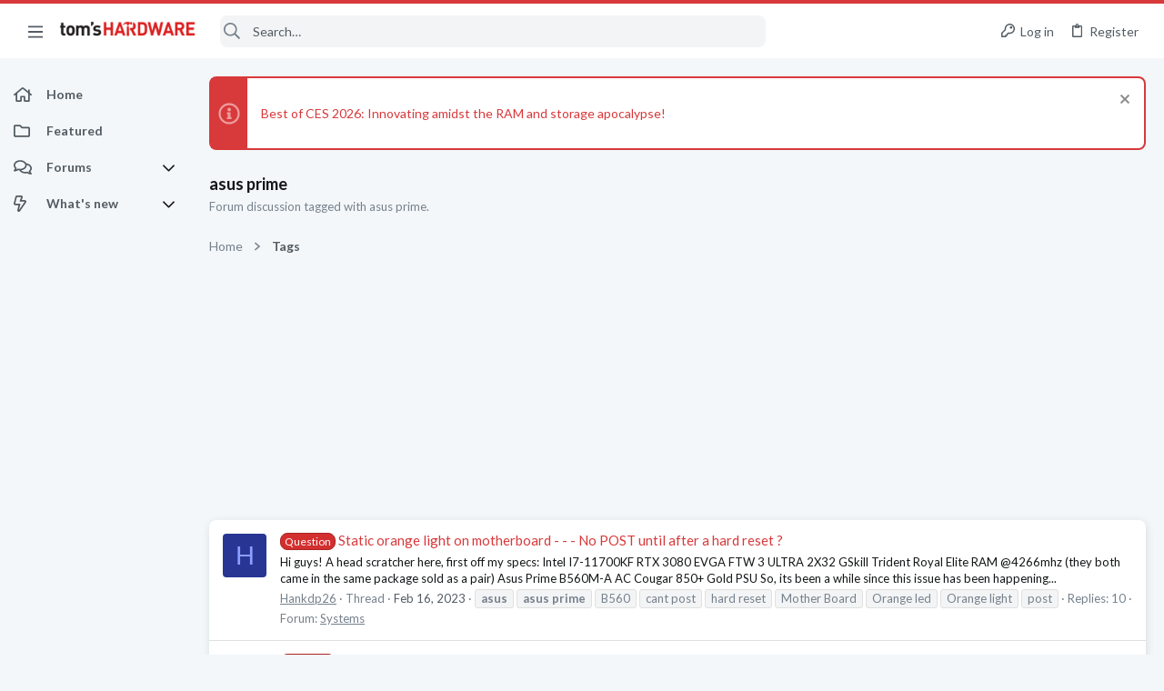

--- FILE ---
content_type: text/html; charset=utf-8
request_url: https://forums.tomshardware.com/tags/asus-prime/
body_size: 22513
content:
<!DOCTYPE html>





	







	
	



	
	
		
	



	
	


















	





















	











	

































	



























	






	




































<html id="XF" lang="en-US" dir="LTR"
	  data-xf="2.3"
	  style="font-size: 62.5%;"
	  data-app="public"
	  data-template="tag_view"
	  data-container-key=""
	  data-content-key="tag-1125848"
	  data-logged-in="false"
	  data-cookie-prefix="xf_"
	  data-csrf="1768829056,0117846b952392659919db5ff01b129a"
	  class="has-no-js template-tag_view  uix_page--fixed sidebarNav--active  uix_hasCrumbs"
	  >
	<head>

	<meta name="robots" content="noindex,follow">



		<meta charset="utf-8" />
		<title>asus prime | Tom&#039;s Hardware Forum</title>
		<link rel="manifest" href="/webmanifest.php">
		
		<meta name="apple-mobile-web-app-title" content="Tom&#039;s Hardware Forum">
		
			<link rel="apple-touch-icon" href="/data/assets/logo/maskable_icon_x192.png">
			
		
		<meta http-equiv="X-UA-Compatible" content="IE=Edge" />
		<meta name="viewport" content="width=device-width, initial-scale=1, viewport-fit=cover">
		
		
			
				<meta name="theme-color" content="#d8393b" />
				<meta name="msapplication-TileColor" content="#d8393b">
			
		
		
		
			<link rel="apple-touch-icon" href="/data/assets/logo/maskable_icon_x192.png">
		
		<meta name="apple-mobile-web-app-title" content="Tom&#039;s Hardware Forum">

		
			<link rel="canonical" href="https://forums.tomshardware.com/tags/asus-prime/" />
		

		
			
	
	
	<meta property="og:site_name" content="Tom&#039;s Hardware Forum" />


		
		
			
	
	
	<meta property="og:type" content="website" />


		
		
			
	
	
	
		<meta property="og:title" content="asus prime" />
		<meta property="twitter:title" content="asus prime" />
	


		
		
			
	
	
	
		<meta name="description" content="Forum discussion tagged with asus prime." />
		<meta property="og:description" content="Forum discussion tagged with asus prime." />
		<meta property="twitter:description" content="Forum discussion tagged with asus prime." />
	


		
		
			
	
	
	<meta property="og:url" content="https://forums.tomshardware.com/tags/asus-prime/" />


		
		

		
	
	
	
	
	
		
	
	
	
	
	<link rel="stylesheet" href="/css.php?css=public%3Anormalize.css%2Cpublic%3Afa.css%2Cpublic%3Anormalize.css%2Cpublic%3Afa.css%2Cpublic%3Acore.less%2Cpublic%3Aapp.less&amp;s=21&amp;l=1&amp;d=1756317603&amp;k=e9e5f28bebf1e23ddbea9c7b8ce27616c4437a66" />
	
	

	
	
	
		
	
		
	
		
	

	<link rel="stylesheet" href="/css.php?css=public%3Abb_code.less&amp;s=21&amp;l=1&amp;d=1756317603&amp;k=10e101ac10ed1bc10c0e12b2d819fa4622cf2ec8" />
<link rel="stylesheet" href="/css.php?css=public%3Afuture.less&amp;s=21&amp;l=1&amp;d=1756317603&amp;k=daf0303f27863d501a8f626753624447b3aeac9a" />
<link rel="stylesheet" href="/css.php?css=public%3Afuture_footer.less&amp;s=21&amp;l=1&amp;d=1756317603&amp;k=7d46aadacbd14271d24fe320f5207a8d98b33513" />
<link rel="stylesheet" href="/css.php?css=public%3Anotices.less&amp;s=21&amp;l=1&amp;d=1756317603&amp;k=1cd04604ab24ab2429f5816df0e6b1039576645d" />
<link rel="stylesheet" href="/css.php?css=public%3Atomshardware_icons.less&amp;s=21&amp;l=1&amp;d=1756317603&amp;k=e817da49ef7849a5439beeb9ff727eb44ac086b5" />
<link rel="stylesheet" href="/css.php?css=public%3Auix.less&amp;s=21&amp;l=1&amp;d=1756317603&amp;k=f4e5e93784b19edb68308745f1e93ae249aa0506" />
<link rel="stylesheet" href="/css.php?css=public%3Auix_material.less&amp;s=21&amp;l=1&amp;d=1756317603&amp;k=4a03b671e8b9289c34cd0b6d1cc9169d5df3fff0" />
<link rel="stylesheet" href="/css.php?css=public%3Auix_socialMedia.less&amp;s=21&amp;l=1&amp;d=1756317603&amp;k=f1cda9f7b95525652453446a392335cba6d68c6c" />
<link rel="stylesheet" href="/css.php?css=public%3Aextra.less&amp;s=21&amp;l=1&amp;d=1756317603&amp;k=8cbd6fe72d2d17682c0de395fab5da421e364ffe" />

	
		<link href='//fonts.googleapis.com/css?family=Lato:300,400,700' rel='stylesheet' type='text/css'>
	
	
		<script src="/js/xf/preamble.min.js?_v=07e3892b"></script>
	
	
	<script src="/js/vendor/vendor-compiled.js?_v=07e3892b" defer></script>
	<script src="/js/xf/core-compiled.js?_v=07e3892b" defer></script>
	
	<script>
		window.addEventListener('DOMContentLoaded', function() {
			XF.extendObject(true, XF.config, {
				// 
				userId: 0,
				enablePush: true,
				pushAppServerKey: 'BL9ZyqRMKhpqppCaPpWvTuYIJdQTnEHhiDKk5HkZ-ANMkhS3xjAIyzn0nTr9wzirGxI0egdlbVnto7_3DcsF-XU',
				url: {
					fullBase: 'https://forums.tomshardware.com/',
					basePath: '/',
					css: '/css.php?css=__SENTINEL__&s=21&l=1&d=1756317603',
					js: '/js/__SENTINEL__?_v=07e3892b',
					icon: '/data/local/icons/__VARIANT__.svg?v=1758304381#__NAME__',
					iconInline: '/styles/fa/__VARIANT__/__NAME__.svg?v=5.15.3',
					keepAlive: '/login/keep-alive'
				},
				cookie: {
					path: '/',
					domain: '',
					prefix: 'xf_',
					secure: true,
					consentMode: 'disabled',
					consented: ["optional","_third_party"]
				},
				cacheKey: 'f3ed7234243583f554e27d349fe769c5',
				csrf: '1768829056,0117846b952392659919db5ff01b129a',
				js: {"\/js\/themehouse\/uix\/ripple.min.js?_v=07e3892b":true,"\/js\/themehouse\/global\/20210125.min.js?_v=07e3892b":true,"\/js\/themehouse\/uix\/index.min.js?_v=07e3892b":true,"\/js\/themehouse\/uix\/vendor\/hover-intent\/hoverintent.min.js?_v=07e3892b":true},
				fullJs: false,
				css: {"public:bb_code.less":true,"public:future.less":true,"public:future_footer.less":true,"public:notices.less":true,"public:tomshardware_icons.less":true,"public:uix.less":true,"public:uix_material.less":true,"public:uix_socialMedia.less":true,"public:extra.less":true},
				time: {
					now: 1768829056,
					today: 1768798800,
					todayDow: 1,
					tomorrow: 1768885200,
					yesterday: 1768712400,
					week: 1768280400,
					month: 1767243600,
					year: 1767243600
				},
				style: {
					light: '',
					dark: '',
					defaultColorScheme: 'light'
				},
				borderSizeFeature: '2px',
				fontAwesomeWeight: 'r',
				enableRtnProtect: true,
				
				enableFormSubmitSticky: true,
				imageOptimization: '0',
				imageOptimizationQuality: 0.85,
				uploadMaxFilesize: 268435456,
				uploadMaxWidth: 1920,
				uploadMaxHeight: 1080,
				allowedVideoExtensions: ["m4v","mov","mp4","mp4v","mpeg","mpg","ogv","webm"],
				allowedAudioExtensions: ["mp3","opus","ogg","wav"],
				shortcodeToEmoji: true,
				visitorCounts: {
					conversations_unread: '0',
					alerts_unviewed: '0',
					total_unread: '0',
					title_count: true,
					icon_indicator: true
				},
				jsMt: {"xf\/action.js":"9032919f","xf\/embed.js":"3026ffe8","xf\/form.js":"3026ffe8","xf\/structure.js":"9032919f","xf\/tooltip.js":"3026ffe8"},
				jsState: {},
				publicMetadataLogoUrl: '',
				publicPushBadgeUrl: 'https://forums.tomshardware.com/styles/default/xenforo/bell.png'
			});

			XF.extendObject(XF.phrases, {
				// 
				date_x_at_time_y:     "{date} at {time}",
				day_x_at_time_y:      "{day} at {time}",
				yesterday_at_x:       "Yesterday at {time}",
				x_minutes_ago:        "{minutes} minutes ago",
				one_minute_ago:       "1 minute ago",
				a_moment_ago:         "A moment ago",
				today_at_x:           "Today at {time}",
				in_a_moment:          "In a moment",
				in_a_minute:          "In a minute",
				in_x_minutes:         "In {minutes} minutes",
				later_today_at_x:     "Later today at {time}",
				tomorrow_at_x:        "Tomorrow at {time}",
				short_date_x_minutes: "{minutes}m",
				short_date_x_hours:   "{hours}h",
				short_date_x_days:    "{days}d",

				day0: "Sunday",
				day1: "Monday",
				day2: "Tuesday",
				day3: "Wednesday",
				day4: "Thursday",
				day5: "Friday",
				day6: "Saturday",

				dayShort0: "Sun",
				dayShort1: "Mon",
				dayShort2: "Tue",
				dayShort3: "Wed",
				dayShort4: "Thu",
				dayShort5: "Fri",
				dayShort6: "Sat",

				month0: "January",
				month1: "February",
				month2: "March",
				month3: "April",
				month4: "May",
				month5: "June",
				month6: "July",
				month7: "August",
				month8: "September",
				month9: "October",
				month10: "November",
				month11: "December",

				active_user_changed_reload_page: "The active user has changed. Reload the page for the latest version.",
				server_did_not_respond_in_time_try_again: "The server did not respond in time. Please try again.",
				oops_we_ran_into_some_problems: "Oops! We ran into some problems.",
				oops_we_ran_into_some_problems_more_details_console: "Oops! We ran into some problems. Please try again later. More error details may be in the browser console.",
				file_too_large_to_upload: "The file is too large to be uploaded.",
				uploaded_file_is_too_large_for_server_to_process: "The uploaded file is too large for the server to process.",
				files_being_uploaded_are_you_sure: "Files are still being uploaded. Are you sure you want to submit this form?",
				attach: "Attach files",
				rich_text_box: "Rich text box",
				close: "Close",
				link_copied_to_clipboard: "Link copied to clipboard.",
				text_copied_to_clipboard: "Text copied to clipboard.",
				loading: "Loading…",
				you_have_exceeded_maximum_number_of_selectable_items: "You have exceeded the maximum number of selectable items.",

				processing: "Processing",
				'processing...': "Processing…",

				showing_x_of_y_items: "Showing {count} of {total} items",
				showing_all_items: "Showing all items",
				no_items_to_display: "No items to display",

				number_button_up: "Increase",
				number_button_down: "Decrease",

				push_enable_notification_title: "Push notifications enabled successfully at Tom\'s Hardware Forum",
				push_enable_notification_body: "Thank you for enabling push notifications!",

				pull_down_to_refresh: "Pull down to refresh",
				release_to_refresh: "Release to refresh",
				refreshing: "Refreshing…"
			});
		});
	</script>
	
	<script src="/js/themehouse/uix/ripple.min.js?_v=07e3892b" defer></script>
<script src="/js/themehouse/global/20210125.min.js?_v=07e3892b" defer></script>
<script src="/js/themehouse/uix/index.min.js?_v=07e3892b" defer></script>
<script src="/js/themehouse/uix/vendor/hover-intent/hoverintent.min.js?_v=07e3892b" defer></script>
<script>
XF.ready(() =>
{

$(document).ready(function() {
	$(".mobile").click(function(n) {
		var t = $(this).next();
		var target = $(t).offset().top;
		return $(this).next().slideToggle(200, function() {
			var targetNew = $(t).offset().top;
			$("html, body").animate({
				scrollTop: target || targetNew,
			}, 300)
		}),
		n.preventDefault(),
		false
	});
    $(".navmobile").click(function(n) {
        return $(this).next().slideToggle(),
        n.preventDefault(),
        !1
    });
});

})
</script>
<script>
XF.ready(() =>
{

	// detect android device. Added to fix the dark pixel bug https://github.com/Audentio/xf2theme-issues/issues/1055

	var ua = navigator.userAgent.toLowerCase();
	var isAndroid = ua.indexOf("android") > -1; //&& ua.indexOf("mobile");

	if(isAndroid) {
	document.querySelector("html").classList.add("device--isAndroid");
	}	

})
</script>
<script>
XF.ready(() =>
{

			var threadSelector = document.querySelector('.structItem--thread') !== null;
			
			if (threadSelector) {
				document.querySelector('.structItem--thread').addEventListener('click', (e) => {
					var target = e.target;
					var skip = ['a', 'i', 'input', 'label'];
					if (target && skip.indexOf(target.tagName.toLowerCase()) === -1) {
						var href = this.querySelector('.structItem-title').getAttribute('uix-href');
						if (e.metaKey || e.cmdKey) {
							e.preventDefault();
							window.open(href, '_blank');
						} else {
							window.location = href;
						}
					}
				});
			}
	
})
</script>
<script>
XF.ready(() =>
{

		
			var sidebar = document.querySelector('.p-body-sidebar');
			var backdrop = document.querySelector('.p-body-sidebar [data-ocm-class="offCanvasMenu-backdrop"]');
		
			var hasSidebar = document.querySelector('.p-body-sidebar') !== null;
			var hasBackdrop = document.querySelector('.p-body-sidebar [data-ocm-class="offCanvasMenu-backdrop"]') !== null;
			var sidebarTrigger = document.querySelector('.uix_sidebarCanvasTrigger') !== null;
			var sidebarInner = document.querySelector('.uix_sidebarCanvasTrigger') !== null;
			
			if (sidebarTrigger) {
				document.querySelector('.uix_sidebarCanvasTrigger').addEventListener("click", (e) => {
					e.preventDefault();

					sidebar.style.display = "block";;
					window.setTimeout(function() {
						sidebar.classList.add('offCanvasMenu');
						sidebar.classList.add('offCanvasMenu--blocks');
						sidebar.classList.add('is-active');
						sidebar.classList.add('is-transitioning');
						document.querySelector('body').classList.add('sideNav--open');
					}, 50);
		
					if (hasSidebar) {
						window.setTimeout(function() {
							sidebar.classList.remove('is-transitioning');
						}, 250);
					}
		
					if (sidebarInner) {
						document.querySelector('.uix_sidebarInner').classList.add('offCanvasMenu-content');
						backdrop.classList.add('offCanvasMenu-backdrop');
						document.querySelector('body').classList.add('is-modalOpen');
					}
				})
			}
			if (hasBackdrop) {
				backdrop.addEventListener("click", (e) => {
					sidebar.classList.add('is-transitioning');
					sidebar.classList.remove('is-active');

					window.setTimeout(function() {
						sidebar.classList.remove('offCanvasMenu');
						sidebar.classList.remove('offCanvasMenu--blocks');
						sidebar.classList.remove('is-transitioning');
						document.querySelector('.uix_sidebarInner').classList.remove('offCanvasMenu-content');
						backdrop.classList.remove('offCanvasMenu-backdrop');
						document.querySelector('body').classList.remove('is-modalOpen');
						sidebar.style.display="";
					}, 250);
				});
			}
		
	
})
</script>
<script>
XF.ready(() =>
{

	/****** OFF CANVAS ******/

    var panels = {
        navigation: {
            position: 1,
        },
        account: {
            position: 2,
        },
        inbox: {
            position: 3,
        },
        alerts: {
            position: 4,
        },
    };

    var tabsContainer = document.querySelector(".sidePanel__tabs");

    var activeTab = "navigation";

    var activeTabPosition = panels[activeTab].position;

    function generateDirections() {
        var tabPanels = document.querySelectorAll(".sidePanel__tabPanel");
        tabPanels.forEach(function (tabPanel) {
            var tabPosition = tabPanel.getAttribute("data-content");
            var activeTabPosition = panels[activeTab].position;

            if (tabPosition != activeTab) {
                if (panels[tabPosition].position < activeTabPosition) {
                    tabPanel.classList.add("is-left");
                }

                if (panels[tabPosition].position > activeTabPosition) {
                    tabPanel.classList.add("is-right");
                }
            }
        });
    }

    generateDirections();

	if (tabsContainer) {
		var sidePanelTabs = tabsContainer.querySelectorAll(".sidePanel__tab");
	}
	
	if (sidePanelTabs && sidePanelTabs.length > 0) {
		sidePanelTabs.forEach(function (tab) {
			tab.addEventListener("click", function () {
				sidePanelTabs.forEach(function (tab) {
					tab.classList.remove("sidePanel__tab--active");
				});
				this.classList.add("sidePanel__tab--active");

				activeTab = this.getAttribute("data-attr");

				var tabPanels = document.querySelectorAll(".sidePanel__tabPanel");
				tabPanels.forEach(function (tabPanel) {
					tabPanel.classList.remove("is-active");
				});

				var activeTabPanel = document.querySelector(
					'.sidePanel__tabPanel[data-content="' + activeTab + '"]'
				);
				activeTabPanel.classList.add("is-active");

				var tabPanels = document.querySelectorAll(".sidePanel__tabPanel");
				tabPanels.forEach(function (tabPanel) {
					tabPanel.classList.remove("is-left", "is-right");
				});

				generateDirections();
			});
		});
	}
	
})
</script>
<script>
XF.ready(() =>
{


	/******** extra info post toggle ***********/
	
    XF.thThreadsUserExtraTrigger = {
        eventNameSpace: 'XFthThreadsUserExtraTrigger',

        init: function(e) {},

        click: function(e) {
            var target = e.target;
            var parent = target.closest('.message-user');
            var triggerContainer = target.parentElement.closest('.thThreads__userExtra--toggle');
            var container = triggerContainer.previousElementSibling;
            var child = container.querySelector('.message-userExtras');
            var eleHeight = child.offsetHeight;

            if (parent.classList.contains('userExtra--expand')) {
                container.style.height = eleHeight + 'px';
                parent.classList.toggle('userExtra--expand');
                setTimeout(function() {
                    container.style.height = '0';
                    setTimeout(function() {
                        container.style.height = '';
                    }, 200);
                }, 17);
            } else {
                container.style.height = eleHeight + 'px';
                setTimeout(function() {
                    parent.classList.toggle('userExtra--expand');
                    container.style.height = '';
                }, 200);
            }
        }
    };

    document.body.addEventListener('click', function(event) {
        var target = event.target;
        if (target.matches('.thThreads__userExtra--trigger')) {
            XF.thThreadsUserExtraTrigger.click(event);
        }
    });
	
	
})
</script>
<script>
XF.ready(() =>
{


	/******** Backstretch images ***********/

		


})
</script>
<script>
XF.ready(() =>
{


	// sidenav canvas blur fix

    document.querySelectorAll('.p-body-sideNavTrigger .button').forEach(function (button) {
        button.addEventListener('click', function () {
            document.body.classList.add('sideNav--open');
        });
    });

    document.querySelectorAll("[data-ocm-class='offCanvasMenu-backdrop']").forEach(function (backdrop) {
        backdrop.addEventListener('click', function () {
            document.body.classList.remove('sideNav--open');
        });
    });

    document.addEventListener('editor:start', function (event) {
        if (typeof event !== 'undefined' && typeof event.target !== 'undefined') {
            var ele = event.target;
            if (event?.target) {
				var ele = event.target;
				if (!ele.classList==undefined) {
					if (ele.classList.contains('js-editor')) {
						var wrapper = ele.closest('.message-editorWrapper');
						if (wrapper) {
							setTimeout(function () {
								var innerEle = wrapper.querySelector('.fr-element');
								if (innerEle) {
									innerEle.addEventListener('focus', function (e) {
										document.documentElement.classList.add('uix_editor--focused');
									});
									innerEle.addEventListener('blur', function (e) {
										document.documentElement.classList.remove('uix_editor--focused');
									});
								}
							}, 0);
						}
					}
				}
			}
        }
    });

})
</script>
<script>
XF.ready(() =>
{

	// off canvas menu closer keyboard shortcut
    document.body.addEventListener('keyup', function (e) {
        switch (e.key) {
            case 'Escape':
                var offCanvasMenu = document.querySelector('.offCanvasMenu.is-active');
                if (offCanvasMenu) {
                    var backdrop = offCanvasMenu.querySelector('.offCanvasMenu-backdrop');
                    if (backdrop) {
                        backdrop.click();
                    }
                }
                return;
        }
    });
	
})
</script>
<script>
XF.ready(() =>
{

    let uixMegaHovered = false;
    const navEls = document.querySelectorAll('.uix-navEl--hasMegaMenu');
    const pNav = document.querySelector('.p-nav');
    let menu;

    function handleMouseOver() {
        if (uixMegaHovered) {
            menu = this.getAttribute('data-nav-id');
            pNav.classList.add('uix_showMegaMenu');

            document.querySelectorAll('.uix_megaMenu__content').forEach(function (content) {
                content.classList.remove('uix_megaMenu__content--active');
            });

            document
                .querySelector('.uix_megaMenu__content--' + menu)
                .classList.add('uix_megaMenu__content--active');
        }
    }

    function handleMouseEnter() {
        uixMegaHovered = true;
    }

    function handleMouseLeave() {
        pNav.classList.remove('uix_showMegaMenu');
        uixMegaHovered = false;
    }

    navEls.forEach(function (navEl) {
        navEl.addEventListener('mouseover', handleMouseOver);
    });

    pNav.addEventListener('mouseenter', handleMouseEnter);
    pNav.addEventListener('mouseleave', handleMouseLeave);
	
})
</script>
<script>
XF.ready(() =>
{

			setTimeout(function() {
				var doc = document.querySelector('html');
				editor = XF.getEditorInContainer(doc);
				if (!!editor && !!editor.ed) {
					editor.ed.events.on('focus', function() {
						if (document.querySelector('.uix_fabBar')) {
							var fabBar = document.querySelector('.uix_fabBar');
							fabBar.style.display = 'none';
						}
						
					});
					editor.ed.events.on('blur', function() {
						if (document.querySelector('.uix_fabBar')) {
							var fabBar = document.querySelector('.uix_fabBar');
							fabBar.style.display = '';
						}
					});
				}
			}, 100);
	
})
</script>
<script>
XF.ready(() =>
{

document.addEventListener('ajax:complete', function(e) {
		
	if (typeof e.detail == 'undefined') {
		return;
		}
    var xhr = e.detail[0];
    var status = e.detail[1];

    var data = xhr.responseJSON;
    if (!data) {
        return;
    }
    if (data.visitor) {
        var totalUnreadBadge = document.querySelector('.js-uix_badge--totalUnread');
        if (totalUnreadBadge) {
            totalUnreadBadge.dataset.badge = data.visitor.total_unread;
        }
    }
});
	
})
</script>

	
	

	



<script src="/js/themehouse/uix/defer.min.js?_v=07e3892b" defer></script>

	
<script src="/js/themehouse/uix/deferSidebarNav.min.js?_v=07e3892b" defer></script>


	
<script src="/js/themehouse/uix/deferFab.min.js?_v=07e3892b" defer></script>


	
<script src="/js/themehouse/uix/deferNodesCollapse.min.js?_v=07e3892b" defer></script>


	
<script src="/js/themehouse/uix/deferWidthToggle.min.js?_v=07e3892b" defer></script>





	



	



	
	
	
	

	

	

	



	

	

	
	
	
	


		
			<link rel="icon" type="image/png" href="https://forums.tomshardware.com/data/assets/logo/favicon.png" sizes="32x32" />
		
		
		
<script defer src="https://cloudmetrics.xenforo.com/js/essential.js" data-website-id="2020829209231880"></script>

		

		

	
    
      <script type="text/javascript" async=true>
  function log(logString) { if ((new URL(document.location)).searchParams.get("log") === 'true') console.log(logString); }

  window.hybridConf = {
    "bordeaux": {
      "template": "tag_view",
      "pageTitle": "asus prime",
      "categories": [],
    },
    "champagne": {
      "videoplayer": "https://cdn.jwplayer.com/libraries/fJbURlj0.js",
      "videoplaylist": "https://cdn.jwplayer.com/v2/playlists/67Yco6KI",
      "threadForumNodeTitle": "",
    },
  };
  

  log('[HYBRID] Loading remote quantcast/gdprccpa/bordeaux scripts...');
  const hybridForumConfiguration = document.createElement('script');
  hybridForumConfiguration.setAttribute('src', 'https://ad-assets.futurecdn.net/xenforo-forums/hybrid-forum-configuration.main.js');
  hybridForumConfiguration.setAttribute('crossorigin', 'anonymous');
  hybridForumConfiguration.defer = true;
  const headElement = document.querySelectorAll('head')[0];
  headElement.append(hybridForumConfiguration);
</script>
    



      
<!-- Google Tag Manager -->
<script>(function(w,d,s,l,i){w[l]=w[l]||[];w[l].push({'gtm.start':
new Date().getTime(),event:'gtm.js'});var f=d.getElementsByTagName(s)[0],
j=d.createElement(s),dl=l!='dataLayer'?'&l='+l:'';j.async=true;j.src=
'https://www.googletagmanager.com/gtm.js?id='+i+dl;f.parentNode.insertBefore(j,f);
})(window,document,'script','dataLayer','GTM-K8ZDFNW');</script>
<!-- End Google Tag Manager -->




</head>

	<body class="forum"  data-template="tag_view">
		<style>
	.p-pageWrapper .p-navSticky {
		top: 0 !important;
	}

	

	
	

	
	
	
		
			
			
				
			
		
	

	

	
		
	

		
		
		.uix_mainTabBar {top: 60px !important;}
		.uix_stickyBodyElement:not(.offCanvasMenu) {
			top: 80px !important;
			min-height: calc(100vh - 80px) !important;
		}
		.uix_sidebarInner .uix_sidebar--scroller {margin-top: 80px;}
		.uix_sidebarInner {margin-top: -80px;}
		.p-body-sideNavInner .uix_sidebar--scroller {margin-top: 80px;}
		.p-body-sideNavInner {margin-top: -80px;}
		.uix_stickyCategoryStrips {top: 80px !important;}
		#XF .u-anchorTarget {
			height: 80px;
			margin-top: -80px;
		}
	
		

		
			@media (max-width: $uix_sidebarBreakpoint) {
		
				.p-sectionLinks {display: none;}

				

				.uix_mainTabBar {top: 60px !important;}
				.uix_stickyBodyElement:not(.offCanvasMenu) {
					top: 80px !important;
					min-height: calc(100vh - 80px) !important;
				}
				.uix_sidebarInner .uix_sidebar--scroller {margin-top: 80px;}
				.uix_sidebarInner {margin-top: -80px;}
				.p-body-sideNavInner .uix_sidebar--scroller {margin-top: 80px;}
				.p-body-sideNavInner {margin-top: -80px;}
				.uix_stickyCategoryStrips {top: 80px !important;}
				#XF .u-anchorTarget {
					height: 80px;
					margin-top: -80px;
				}

				
		
			}
		
	

	.uix_sidebarNav .uix_sidebar--scroller {max-height: calc(100vh - 80px);}
	
	
</style>


		
      <![CDATA[
<!-- Google Tag Manager (noscript) -->
<noscript><iframe src="https://www.googletagmanager.com/ns.html?id=GTM-K8ZDFNW"
height="0" width="0" style="display:none;visibility:hidden"></iframe></noscript>
<!-- End Google Tag Manager (noscript) -->



<div id="jumpToTop"></div>

		

		<div class="uix_pageWrapper--fixed">
			<div class="p-pageWrapper" id="top">

				
					
	
	



					

					

					
						
						
							<header class="p-header" id="header">
								<div class="p-header-inner">
									
						
							<div class="p-header-content">
								
									
										
	
	<div class="p-header-logo p-header-logo--image">
		<a class="uix_logo" href="https://www.tomshardware.com">
			
				

	

	
		
		

		
	

	

	<picture data-variations="{&quot;default&quot;:{&quot;1&quot;:&quot;\/data\/files\/theme_assets\/tomshardware\/toms-hardware-logo.png&quot;,&quot;2&quot;:null}}">
		
		
		

		

		<img src="/data/files/theme_assets/tomshardware/toms-hardware-logo.png"  width="150" height="36" alt="Tom&#039;s Hardware Forum"  />
	</picture>


				
		</a>
		
	</div>


									

									
								
							</div>
						
					
								</div>
							</header>
						
					
					

					
					
					

					
						<div class="p-navSticky p-navSticky--all " data-top-offset-breakpoints="
						[
							{
								&quot;breakpoint&quot;: &quot;0&quot;,
								&quot;offset&quot;: &quot;0&quot;
							}
							
							
						]
					" data-xf-init="sticky-header">
							
						<nav class="p-nav">
							<div class="p-nav-inner">
								
									
									
										
									
									<button type="button" class="button button--plain p-nav-menuTrigger  badgeContainer" data-badge="0" data-xf-click="off-canvas" data-menu=".js-headerOffCanvasMenu" role="button" tabindex="0" aria-label="Menu"><span class="button-text">
										<i aria-hidden="true"></i>
									</span></button>
									
										<button type="button" class="button button--plain p-nav-menuTrigger uix_sidebarNav--trigger" id="uix_sidebarNav--trigger" rel="nofollow" role="button" tabindex="0" aria-label="Menu"><span class="button-text">
											<i aria-hidden="true"></i>
										</span></button>
									
								

								
	
	<div class="p-header-logo p-header-logo--image">
		<a class="uix_logo" href="https://www.tomshardware.com">
			
				

	

	
		
		

		
	

	

	<picture data-variations="{&quot;default&quot;:{&quot;1&quot;:&quot;\/data\/files\/theme_assets\/tomshardware\/toms-hardware-logo.png&quot;,&quot;2&quot;:null}}">
		
		
		

		

		<img src="/data/files/theme_assets/tomshardware/toms-hardware-logo.png"  width="150" height="36" alt="Tom&#039;s Hardware Forum"  />
	</picture>


				
		</a>
		
	</div>



								
									

									
								

								
	
		
		
			<div class="uix_searchBar">
				<div class="uix_searchBarInner">
					<form action="/search/search" method="post" class="uix_searchForm" data-xf-init="quick-search">
						<a class="uix_search--close">
							<i class="fa--xf far fa-window-close "><svg xmlns="http://www.w3.org/2000/svg" role="img" aria-hidden="true" ><use href="/data/local/icons/regular.svg?v=1758304381#window-close"></use></svg></i>
						</a>
						<input type="text" class="input js-uix_syncValue uix_searchInput uix_searchDropdown__trigger" autocomplete="off" data-uixsync="search" name="keywords" placeholder="Search…" aria-label="Search" data-menu-autofocus="true" />
						<a href="/search/"
						   class="uix_search--settings u-ripple"
						   data-xf-key="/"
						   aria-label="Search"
						   aria-expanded="false"
						   aria-haspopup="true"
						   title="Search">
							<i class="fa--xf far fa-cog "><svg xmlns="http://www.w3.org/2000/svg" role="img" aria-hidden="true" ><use href="/data/local/icons/regular.svg?v=1758304381#cog"></use></svg></i>
						</a>
						<span class=" uix_searchIcon">
							<i class="fa--xf far fa-search "><svg xmlns="http://www.w3.org/2000/svg" role="img" aria-hidden="true" ><use href="/data/local/icons/regular.svg?v=1758304381#search"></use></svg></i>
						</span>
						<input type="hidden" name="_xfToken" value="1768829056,0117846b952392659919db5ff01b129a" />
					</form>
				</div>

				
					<a class="uix_searchIconTrigger p-navgroup-link p-navgroup-link--iconic p-navgroup-link--search u-ripple"
					   aria-label="Search"
					   aria-expanded="false"
					   aria-haspopup="true"
					   title="Search">
						<i aria-hidden="true"></i>
					</a>
				

				
					<a href="/search/"
					   class="p-navgroup-link p-navgroup-link--iconic p-navgroup-link--search u-ripple js-uix_minimalSearch__target"
					   data-xf-click="menu"
					   aria-label="Search"
					   aria-expanded="false"
					   aria-haspopup="true"
					   title="Search">
						<i aria-hidden="true"></i>
					</a>
				

				<div class="menu menu--structural menu--wide" data-menu="menu" aria-hidden="true">
					<form action="/search/search" method="post"
						  class="menu-content"
						  data-xf-init="quick-search">
						<h3 class="menu-header">Search</h3>
						
						<div class="menu-row">
							
								<input type="text" class="input js-uix_syncValue" name="keywords" data-acurl="/search/auto-complete" data-uixsync="search" placeholder="Search…" aria-label="Search" data-menu-autofocus="true" />
							
						</div>

						
						<div class="menu-row">
							<label class="iconic"><input type="checkbox"  name="c[title_only]" value="1" /><i aria-hidden="true"></i><span class="iconic-label">Search titles only

										
											<span tabindex="0" role="button"
												  data-xf-init="tooltip" data-trigger="hover focus click" title="Tags will also be searched in content where tags are supported">

												<i class="fa--xf far fa-question-circle  u-muted u-smaller"><svg xmlns="http://www.w3.org/2000/svg" role="img" ><title>Note</title><use href="/data/local/icons/regular.svg?v=1758304381#question-circle"></use></svg></i>
											</span></span></label>

						</div>
						
						<div class="menu-row">
							<div class="inputGroup">
								<span class="inputGroup-text" id="ctrl_search_menu_by_member">By:</span>
								<input type="text" class="input" name="c[users]" data-xf-init="auto-complete" placeholder="Member" aria-labelledby="ctrl_search_menu_by_member" />
							</div>
						</div>
						<div class="menu-footer">
							<span class="menu-footer-controls">
								<button type="submit" class="button button--icon button--icon--search button--primary"><i class="fa--xf far fa-search "><svg xmlns="http://www.w3.org/2000/svg" role="img" aria-hidden="true" ><use href="/data/local/icons/regular.svg?v=1758304381#search"></use></svg></i><span class="button-text">Search</span></button>
								<button type="submit" class="button " name="from_search_menu"><span class="button-text">Advanced search…</span></button>
							</span>
						</div>

						<input type="hidden" name="_xfToken" value="1768829056,0117846b952392659919db5ff01b129a" />
					</form>
				</div>


				<div class="menu menu--structural menu--wide uix_searchDropdown__menu" aria-hidden="true">
					<form action="/search/search" method="post"
						  class="menu-content"
						  data-xf-init="quick-search">
						
						
							<input name="keywords"
								   class="js-uix_syncValue"
								   data-uixsync="search"
								   placeholder="Search…"
								   aria-label="Search"
								   type="hidden" />
						

						
						<div class="menu-row">
							<label class="iconic"><input type="checkbox"  name="c[title_only]" value="1" /><i aria-hidden="true"></i><span class="iconic-label">Search titles only

										
											<span tabindex="0" role="button"
												  data-xf-init="tooltip" data-trigger="hover focus click" title="Tags will also be searched in content where tags are supported">

												<i class="fa--xf far fa-question-circle  u-muted u-smaller"><svg xmlns="http://www.w3.org/2000/svg" role="img" aria-hidden="true" ><use href="/data/local/icons/regular.svg?v=1758304381#question-circle"></use></svg></i>
											</span></span></label>

						</div>
						
						<div class="menu-row">
							<div class="inputGroup">
								<span class="inputGroup-text">By:</span>
								<input class="input" name="c[users]" data-xf-init="auto-complete" placeholder="Member" />
							</div>
						</div>
						<div class="menu-footer">
							<span class="menu-footer-controls">
								<button type="submit" class="button button--icon button--icon--search button--primary"><i class="fa--xf far fa-search "><svg xmlns="http://www.w3.org/2000/svg" role="img" aria-hidden="true" ><use href="/data/local/icons/regular.svg?v=1758304381#search"></use></svg></i><span class="button-text">Search</span></button>
								<a href="/search/" class="button " rel="nofollow"><span class="button-text">Advanced…</span></a>
							</span>
						</div>

						<input type="hidden" name="_xfToken" value="1768829056,0117846b952392659919db5ff01b129a" />
					</form>
				</div>
			</div>
		
	
	


								
									<div class="p-nav-opposite">
										
											
		
			
				
					<div class="p-navgroup p-account p-navgroup--guest">
						
							
								
	
		
		
	
		
			<a href="/login/" class="p-navgroup-link p-navgroup-link--textual p-navgroup-link--logIn" data-xf-click="menu" tabindex="0" aria-expanded="false" aria-haspopup="true">
				<i></i>
				<span class="p-navgroup-linkText">Log in</span>
			</a>
			<div class="menu menu--structural menu--medium" data-menu="menu" aria-hidden="true" data-href="/login/"></div>
		
	
	
		
			<a href="/register/" class="p-navgroup-link u-ripple p-navgroup-link--textual p-navgroup-link--register" data-xf-click="overlay" data-follow-redirects="on">
				<i></i>
				<span class="p-navgroup-linkText">Register</span>
			</a>
		
	

	

							
						
					</div>
				
				
					<div class="p-navgroup p-discovery">
						
							
	
		
	<a href="/whats-new/"
	   class="p-navgroup-link p-navgroup-link--iconic p-navgroup-link--whatsnew"
	   title="What&#039;s new">
		<i aria-hidden="true"></i>
		<span class="p-navgroup-linkText">What's new</span>
	</a>

	

							
	
		
		
			<div class="uix_searchBar">
				<div class="uix_searchBarInner">
					<form action="/search/search" method="post" class="uix_searchForm" data-xf-init="quick-search">
						<a class="uix_search--close">
							<i class="fa--xf far fa-window-close "><svg xmlns="http://www.w3.org/2000/svg" role="img" aria-hidden="true" ><use href="/data/local/icons/regular.svg?v=1758304381#window-close"></use></svg></i>
						</a>
						<input type="text" class="input js-uix_syncValue uix_searchInput uix_searchDropdown__trigger" autocomplete="off" data-uixsync="search" name="keywords" placeholder="Search…" aria-label="Search" data-menu-autofocus="true" />
						<a href="/search/"
						   class="uix_search--settings u-ripple"
						   data-xf-key="/"
						   aria-label="Search"
						   aria-expanded="false"
						   aria-haspopup="true"
						   title="Search">
							<i class="fa--xf far fa-cog "><svg xmlns="http://www.w3.org/2000/svg" role="img" aria-hidden="true" ><use href="/data/local/icons/regular.svg?v=1758304381#cog"></use></svg></i>
						</a>
						<span class=" uix_searchIcon">
							<i class="fa--xf far fa-search "><svg xmlns="http://www.w3.org/2000/svg" role="img" aria-hidden="true" ><use href="/data/local/icons/regular.svg?v=1758304381#search"></use></svg></i>
						</span>
						<input type="hidden" name="_xfToken" value="1768829056,0117846b952392659919db5ff01b129a" />
					</form>
				</div>

				
					<a class="uix_searchIconTrigger p-navgroup-link p-navgroup-link--iconic p-navgroup-link--search u-ripple"
					   aria-label="Search"
					   aria-expanded="false"
					   aria-haspopup="true"
					   title="Search">
						<i aria-hidden="true"></i>
					</a>
				

				
					<a href="/search/"
					   class="p-navgroup-link p-navgroup-link--iconic p-navgroup-link--search u-ripple js-uix_minimalSearch__target"
					   data-xf-click="menu"
					   aria-label="Search"
					   aria-expanded="false"
					   aria-haspopup="true"
					   title="Search">
						<i aria-hidden="true"></i>
					</a>
				

				<div class="menu menu--structural menu--wide" data-menu="menu" aria-hidden="true">
					<form action="/search/search" method="post"
						  class="menu-content"
						  data-xf-init="quick-search">
						<h3 class="menu-header">Search</h3>
						
						<div class="menu-row">
							
								<input type="text" class="input js-uix_syncValue" name="keywords" data-acurl="/search/auto-complete" data-uixsync="search" placeholder="Search…" aria-label="Search" data-menu-autofocus="true" />
							
						</div>

						
						<div class="menu-row">
							<label class="iconic"><input type="checkbox"  name="c[title_only]" value="1" /><i aria-hidden="true"></i><span class="iconic-label">Search titles only

										
											<span tabindex="0" role="button"
												  data-xf-init="tooltip" data-trigger="hover focus click" title="Tags will also be searched in content where tags are supported">

												<i class="fa--xf far fa-question-circle  u-muted u-smaller"><svg xmlns="http://www.w3.org/2000/svg" role="img" ><title>Note</title><use href="/data/local/icons/regular.svg?v=1758304381#question-circle"></use></svg></i>
											</span></span></label>

						</div>
						
						<div class="menu-row">
							<div class="inputGroup">
								<span class="inputGroup-text" id="ctrl_search_menu_by_member">By:</span>
								<input type="text" class="input" name="c[users]" data-xf-init="auto-complete" placeholder="Member" aria-labelledby="ctrl_search_menu_by_member" />
							</div>
						</div>
						<div class="menu-footer">
							<span class="menu-footer-controls">
								<button type="submit" class="button button--icon button--icon--search button--primary"><i class="fa--xf far fa-search "><svg xmlns="http://www.w3.org/2000/svg" role="img" aria-hidden="true" ><use href="/data/local/icons/regular.svg?v=1758304381#search"></use></svg></i><span class="button-text">Search</span></button>
								<button type="submit" class="button " name="from_search_menu"><span class="button-text">Advanced search…</span></button>
							</span>
						</div>

						<input type="hidden" name="_xfToken" value="1768829056,0117846b952392659919db5ff01b129a" />
					</form>
				</div>


				<div class="menu menu--structural menu--wide uix_searchDropdown__menu" aria-hidden="true">
					<form action="/search/search" method="post"
						  class="menu-content"
						  data-xf-init="quick-search">
						
						
							<input name="keywords"
								   class="js-uix_syncValue"
								   data-uixsync="search"
								   placeholder="Search…"
								   aria-label="Search"
								   type="hidden" />
						

						
						<div class="menu-row">
							<label class="iconic"><input type="checkbox"  name="c[title_only]" value="1" /><i aria-hidden="true"></i><span class="iconic-label">Search titles only

										
											<span tabindex="0" role="button"
												  data-xf-init="tooltip" data-trigger="hover focus click" title="Tags will also be searched in content where tags are supported">

												<i class="fa--xf far fa-question-circle  u-muted u-smaller"><svg xmlns="http://www.w3.org/2000/svg" role="img" aria-hidden="true" ><use href="/data/local/icons/regular.svg?v=1758304381#question-circle"></use></svg></i>
											</span></span></label>

						</div>
						
						<div class="menu-row">
							<div class="inputGroup">
								<span class="inputGroup-text">By:</span>
								<input class="input" name="c[users]" data-xf-init="auto-complete" placeholder="Member" />
							</div>
						</div>
						<div class="menu-footer">
							<span class="menu-footer-controls">
								<button type="submit" class="button button--icon button--icon--search button--primary"><i class="fa--xf far fa-search "><svg xmlns="http://www.w3.org/2000/svg" role="img" aria-hidden="true" ><use href="/data/local/icons/regular.svg?v=1758304381#search"></use></svg></i><span class="button-text">Search</span></button>
								<a href="/search/" class="button " rel="nofollow"><span class="button-text">Advanced…</span></a>
							</span>
						</div>

						<input type="hidden" name="_xfToken" value="1768829056,0117846b952392659919db5ff01b129a" />
					</form>
				</div>
			</div>
		
	
	

						
					</div>
				
				
	

			
		
	
											
	
		
	

	

										
									</div>
								
							</div>
							
						</nav>
					
							
		
			<div class="p-sectionLinks p-sectionLinks--empty"></div>
		
	
						</div>
						

					

					
	

					
	

					
	
		
	

	

					
	

					
				

				
				<div class="offCanvasMenu offCanvasMenu--nav js-headerOffCanvasMenu" data-menu="menu" aria-hidden="true" data-ocm-builder="navigation">
					<div class="offCanvasMenu-backdrop" data-menu-close="true"></div>
					<div class="offCanvasMenu-content">
						
						<div class="sidePanel sidePanel--nav sidePanel--visitor">
	<div class="sidePanel__tabPanels">
		
		<div data-content="navigation" class="is-active sidePanel__tabPanel js-navigationTabPanel">
			
							<div class="offCanvasMenu-header">
								Menu
								<a class="offCanvasMenu-closer" data-menu-close="true" role="button" tabindex="0" aria-label="Close"></a>
							</div>
							
							<div class="js-offCanvasNavTarget"></div>
							
							
						
		</div>
		
		
		
	</div>
</div>

						
						<div class="offCanvasMenu-installBanner js-installPromptContainer" style="display: none;" data-xf-init="install-prompt">
							<div class="offCanvasMenu-installBanner-header">Install the app</div>
							<button type="button" class="button js-installPromptButton"><span class="button-text">Install</span></button>
							<template class="js-installTemplateIOS">
								<div class="js-installTemplateContent">
									<div class="overlay-title">How to install the app on iOS</div>
									<div class="block-body">
										<div class="block-row">
											<p>
												Follow along with the video below to see how to install our site as a web app on your home screen.
											</p>
											<p style="text-align: center">
												<video src="/styles/default/xenforo/add_to_home.mp4"
													width="280" height="480" autoplay loop muted playsinline></video>
											</p>
											<p>
												<small><strong>Note:</strong> This feature may not be available in some browsers.</small>
											</p>
										</div>
									</div>
								</div>
							</template>
						</div>
					</div>
				</div>

				
	


				<div class="p-body" id="ctBoc">


					
						
	
	<div class="uix_sidebarNav">
		<div class="uix_sidebarNav__inner uix_stickyBodyElement">
			<div class="uix_sidebar--scroller">
				
					<ul class="uix_sidebarNavList js-offCanvasNavSource">
						
							
								<li class="uix_sidebarNavList__listItem">
									
	<div class="p-navEl  " >
		
			<div class="p-navEl__inner u-ripple">
				
			
				
	
	<a href="https://forums.tomshardware.com/"
			class="p-navEl-link  "
			
			data-xf-key="1"
			data-nav-id="home"><span>Home</span></a>

				
				
			
			
			
				</div>
		
		
			
				<div  class="uix_sidebarNav__subNav ">
			<div class="uix_sidebarNav__subNavInner">
				
			</div>
			</div>
		
	
</div>

								</li>
							
								<li class="uix_sidebarNavList__listItem">
									
	<div class="p-navEl  " >
		
			<div class="p-navEl__inner u-ripple">
				
			
				
	
	<a href="/featured/"
			class="p-navEl-link  "
			
			data-xf-key="2"
			data-nav-id="thfeature"><span>Featured</span></a>

				
				
			
			
			
				</div>
		
		
			
				<div  class="uix_sidebarNav__subNav ">
			<div class="uix_sidebarNav__subNavInner">
				
			</div>
			</div>
		
	
</div>

								</li>
							
								<li class="uix_sidebarNavList__listItem">
									
	<div class="p-navEl  " data-has-children="true">
		
			<div class="p-navEl__inner u-ripple">
				
			
				
	
	<a href="/"
			class="p-navEl-link p-navEl-link--splitMenu "
			
			
			data-nav-id="forums"><span>Forums</span></a>

				
					<a data-xf-key="3"
					   data-xf-click="menu"
					   data-menu-pos-ref="< .p-navEl"
					   class="p-navEl-splitTrigger"
					   role="button"
					   tabindex="0"
					   aria-label="Toggle expanded"
					   aria-expanded="false"
					   aria-haspopup="true">
					</a>
				
				
			
				
			
			
				<a class="uix_sidebarNav--trigger " rel="nofollow"><i class="fa--xf far fa-chevron-down "><svg xmlns="http://www.w3.org/2000/svg" role="img" aria-hidden="true" ><use href="/data/local/icons/regular.svg?v=1758304381#chevron-down"></use></svg></i></a>
			
			
				</div>
		
		
			
				<div data-menu="false" class="uix_sidebarNav__subNav ">
			<div class="uix_sidebarNav__subNavInner">
				
					
	
	
	<a href="/whats-new/posts/"
			class="menu-linkRow u-ripple u-indentDepth0 js-offCanvasCopy "
			
			
			data-nav-id="newPosts"><span>New posts</span></a>

	

				
					
	
	
	<a href="/search/?type=post"
			class="menu-linkRow u-ripple u-indentDepth0 js-offCanvasCopy "
			
			
			data-nav-id="searchForums"><span>Search forums</span></a>

	

				
			</div>
			</div>
		
	
</div>

								</li>
							
								<li class="uix_sidebarNavList__listItem">
									
	<div class="p-navEl  " data-has-children="true">
		
			<div class="p-navEl__inner u-ripple">
				
			
				
	
	<a href="/whats-new/"
			class="p-navEl-link p-navEl-link--splitMenu "
			
			
			data-nav-id="whatsNew"><span>What's new</span></a>

				
					<a data-xf-key="4"
					   data-xf-click="menu"
					   data-menu-pos-ref="< .p-navEl"
					   class="p-navEl-splitTrigger"
					   role="button"
					   tabindex="0"
					   aria-label="Toggle expanded"
					   aria-expanded="false"
					   aria-haspopup="true">
					</a>
				
				
			
				
			
			
				<a class="uix_sidebarNav--trigger " rel="nofollow"><i class="fa--xf far fa-chevron-down "><svg xmlns="http://www.w3.org/2000/svg" role="img" aria-hidden="true" ><use href="/data/local/icons/regular.svg?v=1758304381#chevron-down"></use></svg></i></a>
			
			
				</div>
		
		
			
				<div data-menu="false" class="uix_sidebarNav__subNav ">
			<div class="uix_sidebarNav__subNavInner">
				
					
	
	
	<a href="/featured/"
			class="menu-linkRow u-ripple u-indentDepth0 js-offCanvasCopy "
			
			
			data-nav-id="featured"><span>Featured content</span></a>

	

				
					
	
	
	<a href="/whats-new/posts/"
			class="menu-linkRow u-ripple u-indentDepth0 js-offCanvasCopy "
			 rel="nofollow"
			
			data-nav-id="whatsNewPosts"><span>New posts</span></a>

	

				
					
	
	
	<a href="/whats-new/latest-activity"
			class="menu-linkRow u-ripple u-indentDepth0 js-offCanvasCopy "
			 rel="nofollow"
			
			data-nav-id="latestActivity"><span>Latest activity</span></a>

	

				
			</div>
			</div>
		
	
</div>

								</li>
							
						
					</ul>
				
				
				
			</div>
		</div>
	</div>


					

					<div class="p-body-inner ">
						
						<!--XF:EXTRA_OUTPUT-->

						
	
		
	
		
			
	
		
		

		<ul class="notices notices--block  js-notices"
			data-xf-init="notices"
			data-type="block"
			data-scroll-interval="6">

			
				
	<li class="notice js-notice notice--primary"
		data-notice-id="248"
		data-delay-duration="0"
		data-display-duration="0"
		data-auto-dismiss=""
		data-visibility="">
		
		<div class="uix_noticeInner">
			
			<div class="uix_noticeIcon">
				
					<i class="fa--xf far fa-info-circle "><svg xmlns="http://www.w3.org/2000/svg" role="img" aria-hidden="true" ><use href="/data/local/icons/regular.svg?v=1758304381#info-circle"></use></svg></i>
				
			</div>

			
			<div class="notice-content">
				
					<a href="/account/dismiss-notice?notice_id=248" class="notice-dismiss js-noticeDismiss" data-xf-init="tooltip" title="Dismiss notice"></a>
				
				<p><a href="https://futurecommunity.link/oc54o">Best of CES 2026: Innovating amidst the RAM and storage apocalypse!</a></p>
			</div>
		</div>
	</li>

			
		</ul>
	

		

		
	

	


						
	
		
	
		
			
			<div class="p-body-header">
			
				<div class="pageContent">
					
						
							<div class="uix_headerInner">
								
				<div class="test">
									
										<div class="p-title ">
											
												
													<h1 class="p-title-value">asus prime</h1>
												
											
										</div>
									

									
										<div class="p-description">Forum discussion tagged with asus prime.</div>
									
								</div>
			
							</div>
						
						
					
				</div>
			</div>
		
	

	


						
	


						
	
		
	
	
	
		<div class="breadcrumb ">
			<div class="pageContent">
				
					
						
							<ul class="p-breadcrumbs "
								itemscope itemtype="https://schema.org/BreadcrumbList">
								
									
		

		
		
		
			
			
	<li itemprop="itemListElement" itemscope itemtype="https://schema.org/ListItem">
		<a href="https://forums.tomshardware.com/" itemprop="item">
			
				<span itemprop="name">Home</span>
			
		</a>
		<meta itemprop="position" content="1" />
	</li>

		

			
		
			
			
	<li itemprop="itemListElement" itemscope itemtype="https://schema.org/ListItem">
		<a href="/tags/" itemprop="item">
			
				<span itemprop="name">Tags</span>
			
		</a>
		<meta itemprop="position" content="2" />
	</li>

		
	
								
							</ul>
						
					
				
			</div>
		</div>
	

	

	
	
	                          <div id="header_leaderboard"></div>
	                        



	


						
	


						
	<noscript class="js-jsWarning"><div class="blockMessage blockMessage--important blockMessage--iconic u-noJsOnly">JavaScript is disabled. For a better experience, please enable JavaScript in your browser before proceeding.</div></noscript>

						
	<div class="blockMessage blockMessage--important blockMessage--iconic js-browserWarning" style="display: none">You are using an out of date browser. It  may not display this or other websites correctly.<br />You should upgrade or use an <a href="https://www.google.com/chrome/" target="_blank" rel="noopener">alternative browser</a>.</div>



						<div uix_component="MainContainer" class="uix_contentWrapper">

							
	


							

	
	
	                          <div id="interstitial"></div>
	                        


							
	

							
	

							
	

							
	


							<div class="p-body-main  ">
								
								

								
	

								<div uix_component="MainContent" class="p-body-content">
									<!-- ABOVE MAIN CONTENT -->
									
	

									
	

									
	

									
	

									
	

									<div class="p-body-pageContent">
										
	

										
	

										
	

										
	

										
	

										


	
	
	







<div class="block" data-xf-init="" data-type="" data-href="/inline-mod/">
	

	<div class="block-container">
		<ol class="block-body">
			
				<li class="block-row block-row--separated  js-inlineModContainer" data-author="Hankdp26">
	<div class="contentRow ">
		<span class="contentRow-figure">
			<a href="/members/hankdp26.2746271/" class="avatar avatar--s avatar--default avatar--default--dynamic" data-user-id="2746271" data-xf-init="member-tooltip" style="background-color: #283593; color: #8c9eff">
			<span class="avatar-u2746271-s" role="img" aria-label="Hankdp26">H</span> 
		</a>
		</span>
		<div class="contentRow-main">
			<h3 class="contentRow-title">
				<a href="/threads/static-orange-light-on-motherboard-no-post-until-after-a-hard-reset.3797070/"><span class="label label--red" dir="auto">Question</span><span class="label-append">&nbsp;</span>Static orange light on motherboard - - - No POST until after a hard reset ?</a>
			</h3>

			<div class="contentRow-snippet">Hi guys!

A head scratcher here, first off my specs:

Intel I7-11700KF
RTX 3080 EVGA FTW 3 ULTRA
2X32 GSkill Trident Royal Elite RAM @4266mhz (they both came in the same package sold as a pair)
Asus Prime B560M-A AC
Cougar 850+ Gold PSU

So, its been a while since this issue has been happening...</div>

			<div class="contentRow-minor contentRow-minor--hideLinks">
				<ul class="listInline listInline--bullet">
					
					<li><a href="/members/hankdp26.2746271/" class="username " dir="auto" data-user-id="2746271" data-xf-init="member-tooltip">Hankdp26</a></li>
					<li>Thread</li>
					<li><time  class="u-dt" dir="auto" datetime="2023-02-16T20:23:07-0500" data-timestamp="1676596987" data-date="Feb 16, 2023" data-time="8:23 PM" data-short="Feb &#039;23" title="Feb 16, 2023 at 8:23 PM">Feb 16, 2023</time></li>
					
						<li>
							

	
		
			<span class="tagItem tagItem--tag_asus" dir="auto">
				<em class="textHighlight">asus</em>
			</span>
		
			<span class="tagItem tagItem--tag_asus-prime" dir="auto">
				<em class="textHighlight">asus</em> <em class="textHighlight">prime</em>
			</span>
		
			<span class="tagItem tagItem--tag_b560" dir="auto">
				B560
			</span>
		
			<span class="tagItem tagItem--tag_cant-post" dir="auto">
				cant post
			</span>
		
			<span class="tagItem tagItem--tag_hard-reset" dir="auto">
				hard reset
			</span>
		
			<span class="tagItem tagItem--tag_mother-board" dir="auto">
				Mother Board
			</span>
		
			<span class="tagItem tagItem--tag_orange-led" dir="auto">
				Orange led
			</span>
		
			<span class="tagItem tagItem--tag_orange-light" dir="auto">
				Orange light
			</span>
		
			<span class="tagItem tagItem--tag_post" dir="auto">
				post
			</span>
		
	

						</li>
					
					<li>Replies: 10</li>
					<li>Forum: <a href="/forums/systems.7/">Systems</a></li>
				</ul>
			</div>
		</div>
	</div>
</li>
			
				<li class="block-row block-row--separated  js-inlineModContainer" data-author="Marshmalllowman">
	<div class="contentRow ">
		<span class="contentRow-figure">
			<a href="/members/marshmalllowman.1179849/" class="avatar avatar--s avatar--default avatar--default--dynamic" data-user-id="1179849" data-xf-init="member-tooltip" style="background-color: #9c27b0; color: #ea80fc">
			<span class="avatar-u1179849-s" role="img" aria-label="Marshmalllowman">M</span> 
		</a>
		</span>
		<div class="contentRow-main">
			<h3 class="contentRow-title">
				<a href="/threads/intermittent-power-cycling.3778468/"><span class="label label--red" dir="auto">Question</span><span class="label-append">&nbsp;</span>Intermittent Power Cycling</a>
			</h3>

			<div class="contentRow-snippet">Good afternoon y&#039;all, 

Specs: 
i7-11700k
ASUS PRIME Z590-A
Corsair Vengeance LPX 3000 16GB
MSI Ventus 2x RTX3070 
WD blue NVME SSD
Corsair CX750 PSU
Windows 10

Recently built this computer for a friend, on build turned on XMP and UEFI compatibility mode in bios and let the remaining Asus...</div>

			<div class="contentRow-minor contentRow-minor--hideLinks">
				<ul class="listInline listInline--bullet">
					
					<li><a href="/members/marshmalllowman.1179849/" class="username " dir="auto" data-user-id="1179849" data-xf-init="member-tooltip">Marshmalllowman</a></li>
					<li>Thread</li>
					<li><time  class="u-dt" dir="auto" datetime="2022-09-19T12:54:22-0400" data-timestamp="1663606462" data-date="Sep 19, 2022" data-time="12:54 PM" data-short="Sep &#039;22" title="Sep 19, 2022 at 12:54 PM">Sep 19, 2022</time></li>
					
						<li>
							

	
		
			<span class="tagItem tagItem--tag_11700k" dir="auto">
				11700k
			</span>
		
			<span class="tagItem tagItem--tag_16gb-2-x-8gb-ddr4" dir="auto">
				16gb (2 x 8gb) ddr4
			</span>
		
			<span class="tagItem tagItem--tag_asus-prime" dir="auto">
				<em class="textHighlight">asus</em> <em class="textHighlight">prime</em>
			</span>
		
			<span class="tagItem tagItem--tag_cmos" dir="auto">
				CMOS
			</span>
		
			<span class="tagItem tagItem--tag_cmos-failure" dir="auto">
				cmos failure
			</span>
		
			<span class="tagItem tagItem--tag_powercycling" dir="auto">
				powercycling
			</span>
		
			<span class="tagItem tagItem--tag_rtx3070" dir="auto">
				rtx3070
			</span>
		
			<span class="tagItem tagItem--tag_windows-10" dir="auto">
				windows 10
			</span>
		
	

						</li>
					
					<li>Replies: 1</li>
					<li>Forum: <a href="/forums/systems.7/">Systems</a></li>
				</ul>
			</div>
		</div>
	</div>
</li>
			
				<li class="block-row block-row--separated  js-inlineModContainer" data-author="danielzxe">
	<div class="contentRow ">
		<span class="contentRow-figure">
			<a href="/members/danielzxe.1975539/" class="avatar avatar--s avatar--default avatar--default--dynamic" data-user-id="1975539" data-xf-init="member-tooltip" style="background-color: #e64a19; color: #ff9e80">
			<span class="avatar-u1975539-s" role="img" aria-label="danielzxe">D</span> 
		</a>
		</span>
		<div class="contentRow-main">
			<h3 class="contentRow-title">
				<a href="/threads/asus-prime-h310m-r-2-0-bios-help.3747418/"><span class="label label--green" dir="auto">[SOLVED]</span><span class="label-append">&nbsp;</span>ASUS PRIME H310M-R 2.0 bios help</a>
			</h3>

			<div class="contentRow-snippet">Hello guys. Here once more for your help.
As it says in the title, i need some help with the bios.


It looks like the Legacy one. Have little to no extra options about my CPU or RAM, GPU, etcetera. It&#039;s updated to it&#039;s latest version i found on Asus&#039; website. I&#039;ve seen BIOS&#039;s from multiple...</div>

			<div class="contentRow-minor contentRow-minor--hideLinks">
				<ul class="listInline listInline--bullet">
					
					<li><a href="/members/danielzxe.1975539/" class="username " dir="auto" data-user-id="1975539" data-xf-init="member-tooltip">danielzxe</a></li>
					<li>Thread</li>
					<li><time  class="u-dt" dir="auto" datetime="2022-01-29T19:46:55-0500" data-timestamp="1643503615" data-date="Jan 29, 2022" data-time="7:46 PM" data-short="Jan &#039;22" title="Jan 29, 2022 at 7:46 PM">Jan 29, 2022</time></li>
					
						<li>
							

	
		
			<span class="tagItem tagItem--tag_asus-prime-h310m-r-r20" dir="auto">
				#<em class="textHighlight">asus</em> <em class="textHighlight">prime</em> h310m-r r2.0
			</span>
		
			<span class="tagItem tagItem--tag_asus" dir="auto">
				<em class="textHighlight">asus</em>
			</span>
		
			<span class="tagItem tagItem--tag_asus-prime" dir="auto">
				<em class="textHighlight">asus</em> <em class="textHighlight">prime</em>
			</span>
		
			<span class="tagItem tagItem--tag_bios" dir="auto">
				bios
			</span>
		
			<span class="tagItem tagItem--tag_h310" dir="auto">
				H310
			</span>
		
			<span class="tagItem tagItem--tag_h310m" dir="auto">
				h310m
			</span>
		
			<span class="tagItem tagItem--tag_motherboard" dir="auto">
				motherboard
			</span>
		
			<span class="tagItem tagItem--tag_prime" dir="auto">
				<em class="textHighlight">prime</em>
			</span>
		
	

						</li>
					
					<li>Replies: 1</li>
					<li>Forum: <a href="/forums/motherboards.5/">Motherboards</a></li>
				</ul>
			</div>
		</div>
	</div>
</li>
			
				<li class="block-row block-row--separated  js-inlineModContainer" data-author="Guitto">
	<div class="contentRow ">
		<span class="contentRow-figure">
			<a href="/members/guitto.1966434/" class="avatar avatar--s avatar--default avatar--default--dynamic" data-user-id="1966434" data-xf-init="member-tooltip" style="background-color: #00695c; color: #a7ffeb">
			<span class="avatar-u1966434-s" role="img" aria-label="Guitto">G</span> 
		</a>
		</span>
		<div class="contentRow-main">
			<h3 class="contentRow-title">
				<a href="/threads/what-ssd-is-good-for-this-motherboard.3731731/"><span class="label label--green" dir="auto">[SOLVED]</span><span class="label-append">&nbsp;</span>What ssd is good for this motherboard?</a>
			</h3>

			<div class="contentRow-snippet">Hello, Im thinking of upgrading my PC by getting an SSD. 

I am using the Asus Prime Z490-A motherboard and im looking for a 256GB SSD . 

Id like to know what one is suitable for my pc and where am i supposed to put it? My budget is £100 , thank you</div>

			<div class="contentRow-minor contentRow-minor--hideLinks">
				<ul class="listInline listInline--bullet">
					
					<li><a href="/members/guitto.1966434/" class="username " dir="auto" data-user-id="1966434" data-xf-init="member-tooltip">Guitto</a></li>
					<li>Thread</li>
					<li><time  class="u-dt" dir="auto" datetime="2021-10-29T17:32:02-0400" data-timestamp="1635543122" data-date="Oct 29, 2021" data-time="5:32 PM" data-short="Oct &#039;21" title="Oct 29, 2021 at 5:32 PM">Oct 29, 2021</time></li>
					
						<li>
							

	
		
			<span class="tagItem tagItem--tag_256gb" dir="auto">
				256GB
			</span>
		
			<span class="tagItem tagItem--tag_asus-prime" dir="auto">
				<em class="textHighlight">asus</em> <em class="textHighlight">prime</em>
			</span>
		
			<span class="tagItem tagItem--tag_asus-prime-z490-a" dir="auto">
				<em class="textHighlight">asus</em> <em class="textHighlight">prime</em> z490-a
			</span>
		
			<span class="tagItem tagItem--tag_memory" dir="auto">
				memory
			</span>
		
			<span class="tagItem tagItem--tag_ssd" dir="auto">
				ssd
			</span>
		
			<span class="tagItem tagItem--tag_ssd-256gb" dir="auto">
				ssd 256gb
			</span>
		
	

						</li>
					
					<li>Replies: 9</li>
					<li>Forum: <a href="/forums/memory.6/">Memory</a></li>
				</ul>
			</div>
		</div>
	</div>
</li>
			
				<li class="block-row block-row--separated  js-inlineModContainer" data-author="Saad Tariq">
	<div class="contentRow ">
		<span class="contentRow-figure">
			<a href="/members/saad-tariq.1568382/" class="avatar avatar--s" data-user-id="1568382" data-xf-init="member-tooltip">
			<img src="https://tomshardware-data.community.forum/avatars/s/1568/1568382.jpg?1592286625" srcset="https://tomshardware-data.community.forum/avatars/m/1568/1568382.jpg?1592286625 2x" alt="Saad Tariq" class="avatar-u1568382-s" width="48" height="48" loading="lazy" /> 
		</a>
		</span>
		<div class="contentRow-main">
			<h3 class="contentRow-title">
				<a href="/threads/asus-prime-a520m-e-showing-different-cpu-temps.3712198/"><span class="label label--red" dir="auto">Question</span><span class="label-append">&nbsp;</span>Asus Prime A520M-E showing different CPU temps ?</a>
			</h3>

			<div class="contentRow-snippet">I have just bought new mobo and aftermarket cooler with double fans but I have just noticed that Asus Armoury Crate is showing different temperature than all 3rd party apps like MSI Afterburner etc. Why is that and how will I know which is correct?  I clean installed Windows and updated all...</div>

			<div class="contentRow-minor contentRow-minor--hideLinks">
				<ul class="listInline listInline--bullet">
					
					<li><a href="/members/saad-tariq.1568382/" class="username " dir="auto" data-user-id="1568382" data-xf-init="member-tooltip">Saad Tariq</a></li>
					<li>Thread</li>
					<li><time  class="u-dt" dir="auto" datetime="2021-07-08T05:02:32-0400" data-timestamp="1625734952" data-date="Jul 8, 2021" data-time="5:02 AM" data-short="Jul &#039;21" title="Jul 8, 2021 at 5:02 AM">Jul 8, 2021</time></li>
					
						<li>
							

	
		
			<span class="tagItem tagItem--tag_asus-prime" dir="auto">
				<em class="textHighlight">asus</em> <em class="textHighlight">prime</em>
			</span>
		
			<span class="tagItem tagItem--tag_mobo-temps" dir="auto">
				mobo temps
			</span>
		
	

						</li>
					
					<li>Replies: 7</li>
					<li>Forum: <a href="/forums/motherboards.5/">Motherboards</a></li>
				</ul>
			</div>
		</div>
	</div>
</li>
			
				<li class="block-row block-row--separated  js-inlineModContainer" data-author="zainpk60">
	<div class="contentRow ">
		<span class="contentRow-figure">
			<a href="/members/zainpk60.2594391/" class="avatar avatar--s avatar--default avatar--default--dynamic" data-user-id="2594391" data-xf-init="member-tooltip" style="background-color: #e91e63; color: #ff80ab">
			<span class="avatar-u2594391-s" role="img" aria-label="zainpk60">Z</span> 
		</a>
		</span>
		<div class="contentRow-main">
			<h3 class="contentRow-title">
				<a href="/threads/should-i-upgrade-my-bios.3621268/"><span class="label label--green" dir="auto">[SOLVED]</span><span class="label-append">&nbsp;</span>Should I upgrade my BIOS?</a>
			</h3>

			<div class="contentRow-snippet">I have got ASUS Prime and the last time I updated BIOS was when I actually got it and the version was 1002  back in 2019 May, however, now the version is 1203. It only states on the website that this version improves system performance and can handle core i9k processor. I mean my bios version...</div>

			<div class="contentRow-minor contentRow-minor--hideLinks">
				<ul class="listInline listInline--bullet">
					
					<li><a href="/members/zainpk60.2594391/" class="username " dir="auto" data-user-id="2594391" data-xf-init="member-tooltip">zainpk60</a></li>
					<li>Thread</li>
					<li><time  class="u-dt" dir="auto" datetime="2020-06-24T05:49:14-0400" data-timestamp="1592992154" data-date="Jun 24, 2020" data-time="5:49 AM" data-short="Jun &#039;20" title="Jun 24, 2020 at 5:49 AM">Jun 24, 2020</time></li>
					
						<li>
							

	
		
			<span class="tagItem tagItem--tag_1002" dir="auto">
				1002
			</span>
		
			<span class="tagItem tagItem--tag_1203" dir="auto">
				1203
			</span>
		
			<span class="tagItem tagItem--tag_asus" dir="auto">
				<em class="textHighlight">asus</em>
			</span>
		
			<span class="tagItem tagItem--tag_asus-prime" dir="auto">
				<em class="textHighlight">asus</em> <em class="textHighlight">prime</em>
			</span>
		
			<span class="tagItem tagItem--tag_bios" dir="auto">
				bios
			</span>
		
			<span class="tagItem tagItem--tag_motherboad" dir="auto">
				motherboad
			</span>
		
			<span class="tagItem tagItem--tag_system-perfomance" dir="auto">
				system perfomance
			</span>
		
			<span class="tagItem tagItem--tag_upgarding" dir="auto">
				Upgarding
			</span>
		
			<span class="tagItem tagItem--tag_version" dir="auto">
				Version
			</span>
		
	

						</li>
					
					<li>Replies: 2</li>
					<li>Forum: <a href="/forums/motherboards.5/">Motherboards</a></li>
				</ul>
			</div>
		</div>
	</div>
</li>
			
				<li class="block-row block-row--separated  js-inlineModContainer" data-author="jennifer.alf">
	<div class="contentRow ">
		<span class="contentRow-figure">
			<a href="/members/jennifer-alf.2806738/" class="avatar avatar--s avatar--default avatar--default--dynamic" data-user-id="2806738" data-xf-init="member-tooltip" style="background-color: #ffa726; color: #ffd180">
			<span class="avatar-u2806738-s" role="img" aria-label="jennifer.alf">J</span> 
		</a>
		</span>
		<div class="contentRow-main">
			<h3 class="contentRow-title">
				<a href="/threads/asus-prime-h270-plus.3589996/"><span class="label label--red" dir="auto">Question</span><span class="label-append">&nbsp;</span>Asus prime h270 plus</a>
			</h3>

			<div class="contentRow-snippet">I have an rgb case with 4 rgb fans as well as actual lighting on the case, i was wondering if the asus h270 plus motherboard would support these, i know the connectors are all correct but was just worried that the lighting wont work</div>

			<div class="contentRow-minor contentRow-minor--hideLinks">
				<ul class="listInline listInline--bullet">
					
					<li><a href="/members/jennifer-alf.2806738/" class="username " dir="auto" data-user-id="2806738" data-xf-init="member-tooltip">jennifer.alf</a></li>
					<li>Thread</li>
					<li><time  class="u-dt" dir="auto" datetime="2020-04-06T14:53:02-0400" data-timestamp="1586199182" data-date="Apr 6, 2020" data-time="2:53 PM" data-short="Apr &#039;20" title="Apr 6, 2020 at 2:53 PM">Apr 6, 2020</time></li>
					
						<li>
							

	
		
			<span class="tagItem tagItem--tag_asus-prime" dir="auto">
				<em class="textHighlight">asus</em> <em class="textHighlight">prime</em>
			</span>
		
			<span class="tagItem tagItem--tag_help" dir="auto">
				help
			</span>
		
			<span class="tagItem tagItem--tag_motheboard" dir="auto">
				motheboard
			</span>
		
			<span class="tagItem tagItem--tag_rgb" dir="auto">
				rgb
			</span>
		
			<span class="tagItem tagItem--tag_rgb-120mm-fan" dir="auto">
				rgb 120mm fan
			</span>
		
	

						</li>
					
					<li>Replies: 1</li>
					<li>Forum: <a href="/forums/motherboards.5/">Motherboards</a></li>
				</ul>
			</div>
		</div>
	</div>
</li>
			
				<li class="block-row block-row--separated  js-inlineModContainer" data-author="gamerbrehdy">
	<div class="contentRow ">
		<span class="contentRow-figure">
			<a href="/members/gamerbrehdy.2570229/" class="avatar avatar--s" data-user-id="2570229" data-xf-init="member-tooltip">
			<img src="https://tomshardware-data.community.forum/avatars/s/2570/2570229.jpg?1587817914" srcset="https://tomshardware-data.community.forum/avatars/m/2570/2570229.jpg?1587817914 2x" alt="gamerbrehdy" class="avatar-u2570229-s" width="48" height="48" loading="lazy" /> 
		</a>
		</span>
		<div class="contentRow-main">
			<h3 class="contentRow-title">
				<a href="/threads/going-from-atx-to-m-atx.3539041/"><span class="label label--green" dir="auto">[SOLVED]</span><span class="label-append">&nbsp;</span>Going from ATX to m-ATX</a>
			</h3>

			<div class="contentRow-snippet">I recently planned forward to swap out my ThermalTake View 27 to a Corsair Crystal 280x micro ATX case. But the motherboard I have at the moment is just standard ATX: the Asus PRIME Z270-P LGA 1151.

I want to discard that one and buy the Asus PRIME B360M-A LGA 1151, because it&#039;s roughly the...</div>

			<div class="contentRow-minor contentRow-minor--hideLinks">
				<ul class="listInline listInline--bullet">
					
					<li><a href="/members/gamerbrehdy.2570229/" class="username " dir="auto" data-user-id="2570229" data-xf-init="member-tooltip">gamerbrehdy</a></li>
					<li>Thread</li>
					<li><time  class="u-dt" dir="auto" datetime="2019-10-27T10:59:33-0400" data-timestamp="1572188373" data-date="Oct 27, 2019" data-time="10:59 AM" data-short="Oct &#039;19" title="Oct 27, 2019 at 10:59 AM">Oct 27, 2019</time></li>
					
						<li>
							

	
		
			<span class="tagItem tagItem--tag_asus" dir="auto">
				<em class="textHighlight">asus</em>
			</span>
		
			<span class="tagItem tagItem--tag_asus-prime" dir="auto">
				<em class="textHighlight">asus</em> <em class="textHighlight">prime</em>
			</span>
		
			<span class="tagItem tagItem--tag_asus-prime-b360m-a" dir="auto">
				<em class="textHighlight">asus</em> <em class="textHighlight">prime</em> b360m-a
			</span>
		
			<span class="tagItem tagItem--tag_asus-prime-z270-p" dir="auto">
				<em class="textHighlight">ASUS</em> <em class="textHighlight">PRIME</em> Z270-P
			</span>
		
			<span class="tagItem tagItem--tag_chipset-1152" dir="auto">
				chipset
			</span>
		
	

						</li>
					
					<li>Replies: 3</li>
					<li>Forum: <a href="/forums/motherboards.5/">Motherboards</a></li>
				</ul>
			</div>
		</div>
	</div>
</li>
			
				<li class="block-row block-row--separated  js-inlineModContainer" data-author="9samiullahkhan9">
	<div class="contentRow ">
		<span class="contentRow-figure">
			<a href="/members/9samiullahkhan9.2760800/" class="avatar avatar--s avatar--default avatar--default--dynamic" data-user-id="2760800" data-xf-init="member-tooltip" style="background-color: #f57c00; color: #ffd180">
			<span class="avatar-u2760800-s" role="img" aria-label="9samiullahkhan9">9</span> 
		</a>
		</span>
		<div class="contentRow-main">
			<h3 class="contentRow-title">
				<a href="/threads/when-i-start-my-pc-it-reboots-after-2-seconds-again.3524579/"><span class="label label--red" dir="auto">Question</span><span class="label-append">&nbsp;</span>When i start my pc it reboots after 2 seconds again</a>
			</h3>

			<div class="contentRow-snippet">When i start my pc in morning it reboots after 2 seconds and then it works fine for all day.
And then the next day when i again power on it reboots after 2 seconds what can resolve this issue.
My Pc Specs Are,
Processor: AMD ryzen 2700x
PowerSupply : corsair vs650
graphics card: GTX 1660
mother...</div>

			<div class="contentRow-minor contentRow-minor--hideLinks">
				<ul class="listInline listInline--bullet">
					
					<li><a href="/members/9samiullahkhan9.2760800/" class="username " dir="auto" data-user-id="2760800" data-xf-init="member-tooltip">9samiullahkhan9</a></li>
					<li>Thread</li>
					<li><time  class="u-dt" dir="auto" datetime="2019-09-14T05:56:34-0400" data-timestamp="1568454994" data-date="Sep 14, 2019" data-time="5:56 AM" data-short="Sep &#039;19" title="Sep 14, 2019 at 5:56 AM">Sep 14, 2019</time></li>
					
						<li>
							

	
		
			<span class="tagItem tagItem--tag_asus-prime" dir="auto">
				<em class="textHighlight">asus</em> <em class="textHighlight">prime</em>
			</span>
		
			<span class="tagItem tagItem--tag_asus-prime-x470-pro" dir="auto">
				<em class="textHighlight">asus</em> <em class="textHighlight">prime</em> x470 pro
			</span>
		
			<span class="tagItem tagItem--tag_custom-pc-build" dir="auto">
				custom pc build
			</span>
		
			<span class="tagItem tagItem--tag_mother-board" dir="auto">
				Mother Board
			</span>
		
			<span class="tagItem tagItem--tag_motherboard-problem" dir="auto">
				Motherboard Problem
			</span>
		
			<span class="tagItem tagItem--tag_pc-build" dir="auto">
				pc build
			</span>
		
			<span class="tagItem tagItem--tag_reboot" dir="auto">
				reboot
			</span>
		
			<span class="tagItem tagItem--tag_reboot-problem" dir="auto">
				reboot problem
			</span>
		
			<span class="tagItem tagItem--tag_start-problems" dir="auto">
				start problems
			</span>
		
	

						</li>
					
					<li>Replies: 2</li>
					<li>Forum: <a href="/forums/motherboards.5/">Motherboards</a></li>
				</ul>
			</div>
		</div>
	</div>
</li>
			
				<li class="block-row block-row--separated  js-inlineModContainer" data-author="aplesos6">
	<div class="contentRow ">
		<span class="contentRow-figure">
			<a href="/members/aplesos6.2102925/" class="avatar avatar--s avatar--default avatar--default--dynamic" data-user-id="2102925" data-xf-init="member-tooltip" style="background-color: #ffc107; color: #ffe57f">
			<span class="avatar-u2102925-s" role="img" aria-label="aplesos6">A</span> 
		</a>
		</span>
		<div class="contentRow-main">
			<h3 class="contentRow-title">
				<a href="/threads/i-just-got-a-ryzen-5-3600x-and-the-voltage-is-running-high-at-1-41-average-is-this-okay.3507101/"><span class="label label--green" dir="auto">[SOLVED]</span><span class="label-append">&nbsp;</span>I just got a Ryzen 5 3600x and the voltage is running high at 1.41 average. Is this okay?</a>
			</h3>

			<div class="contentRow-snippet">I set my voltage manually in my ASUS prime motherboard to be 1.35v but for some reason HWinfo is telling me that I&#039;m running around 1.42 to 1.43v. I&#039;m not really into overclocking and it seems that AI Suite 3 decided I should be and I was getting BSODs, so I uninstalled it and manually set my...</div>

			<div class="contentRow-minor contentRow-minor--hideLinks">
				<ul class="listInline listInline--bullet">
					
					<li><a href="/members/aplesos6.2102925/" class="username " dir="auto" data-user-id="2102925" data-xf-init="member-tooltip">aplesos6</a></li>
					<li>Thread</li>
					<li><time  class="u-dt" dir="auto" datetime="2019-07-31T12:01:34-0400" data-timestamp="1564588894" data-date="Jul 31, 2019" data-time="12:01 PM" data-short="Jul &#039;19" title="Jul 31, 2019 at 12:01 PM">Jul 31, 2019</time></li>
					
						<li>
							

	
		
			<span class="tagItem tagItem--tag_3600x-2" dir="auto">
				3600x
			</span>
		
			<span class="tagItem tagItem--tag_asus-prime" dir="auto">
				<em class="textHighlight">asus</em> <em class="textHighlight">prime</em>
			</span>
		
			<span class="tagItem tagItem--tag_ryzen" dir="auto">
				ryzen
			</span>
		
	

						</li>
					
					<li>Replies: 1</li>
					<li>Forum: <a href="/forums/cpus.2/">CPUs</a></li>
				</ul>
			</div>
		</div>
	</div>
</li>
			
				<li class="block-row block-row--separated  js-inlineModContainer" data-author="Perisome">
	<div class="contentRow ">
		<span class="contentRow-figure">
			<a href="/members/perisome.2740069/" class="avatar avatar--s" data-user-id="2740069" data-xf-init="member-tooltip">
			<img src="https://tomshardware-data.community.forum/avatars/s/2740/2740069.jpg?1555828959" srcset="https://tomshardware-data.community.forum/avatars/m/2740/2740069.jpg?1555828959 2x" alt="Perisome" class="avatar-u2740069-s" width="48" height="48" loading="lazy" /> 
		</a>
		</span>
		<div class="contentRow-main">
			<h3 class="contentRow-title">
				<a href="/threads/asus-prime-b250-plus-compatibility.3473123/"><span class="label label--red" dir="auto">Question</span><span class="label-append">&nbsp;</span>ASUS PRIME B250-PLUS Compatibility</a>
			</h3>

			<div class="contentRow-snippet">Hello, I need to know the ASUS PRIME B250-PLUS can support the 8th gen cpu i3-8100.</div>

			<div class="contentRow-minor contentRow-minor--hideLinks">
				<ul class="listInline listInline--bullet">
					
					<li><a href="/members/perisome.2740069/" class="username " dir="auto" data-user-id="2740069" data-xf-init="member-tooltip">Perisome</a></li>
					<li>Thread</li>
					<li><time  class="u-dt" dir="auto" datetime="2019-04-21T02:41:52-0400" data-timestamp="1555828912" data-date="Apr 21, 2019" data-time="2:41 AM" data-short="Apr &#039;19" title="Apr 21, 2019 at 2:41 AM">Apr 21, 2019</time></li>
					
						<li>
							

	
		
			<span class="tagItem tagItem--tag_7th-genaration-to-8th-generation" dir="auto">
				7th genaration to 8th generation
			</span>
		
			<span class="tagItem tagItem--tag_asus-prime" dir="auto">
				<em class="textHighlight">asus</em> <em class="textHighlight">prime</em>
			</span>
		
			<span class="tagItem tagItem--tag_asus-prime-b250-plus" dir="auto">
				<em class="textHighlight">asus</em> <em class="textHighlight">prime</em> b250 plus
			</span>
		
			<span class="tagItem tagItem--tag_compatabillity" dir="auto">
				compatabillity
			</span>
		
			<span class="tagItem tagItem--tag_i3-8100-2" dir="auto">
				i3 8100
			</span>
		
	

						</li>
					
					<li>Replies: 1</li>
					<li>Forum: <a href="/forums/motherboards.5/">Motherboards</a></li>
				</ul>
			</div>
		</div>
	</div>
</li>
			
		</ol>
	</div>
	
</div>
										
	

									</div>
									<!-- BELOW MAIN CONTENT -->
									

	
	
	                          <!--

	
		
		<div id="taboola-below-forum-thumbnails" style="padding:14px 0"></div>

		<script type="text/javascript">
			log('[HYBRID] Loading remote taboola scripts...');
			const taboola = document.createElement('script');
			taboola.setAttribute('src', 'https://ad-assets.futurecdn.net/xenforo-forums/hybrid-forum-configuration.taboola.js');
			taboola.setAttribute('crossorigin', 'anonymous');
			document.querySelectorAll('head')[0].append(taboola);
		</script>
	

-->
	                        


									
	

								</div>

								
	
		
	

	

							</div>
							
	

						</div>
						
	
		
	

	

						
	

					</div>
				</div>

				
	
		
	

<footer class="footer_site">
	<div>
		<div class="footer_left">
			<img src="/data/files/theme_assets/FUTURE_logo_white.png" class="logo">
			Tom's Hardware is part of Future plc, an international media group and leading digital publisher. <a href="https://www.futureplc.com/"><strong>Visit our corporate site</strong></a>.<br>
			© Future Publishing Limited Quay House, The Ambury, Bath BA1 1UA.<br>
			All rights reserved. England and Wales company registration number 2008885.
		</div>

		<div class="footer_right">
			<ul>
				<li class="p-u">
					<a href="https://www.facebook.com/tomshardware/" class="hawk-link-parsed"><i class="fa--xf fab fa-facebook "><svg xmlns="http://www.w3.org/2000/svg" role="img" aria-hidden="true" ><use href="/data/local/icons/brands.svg?v=1758304381#facebook"></use></svg></i></a>
				</li>
				<li class="p-u">
					<a href="https://www.instagram.com/toms.hardware/" class="hawk-link-parsed"><i class="fa--xf fab fa-instagram "><svg xmlns="http://www.w3.org/2000/svg" role="img" aria-hidden="true" ><use href="/data/local/icons/brands.svg?v=1758304381#instagram"></use></svg></i></a>
				</li>
				<li class="p-u">
					<a href="https://twitter.com/tomshardware" class="hawk-link-parsed">
						<i class="fa--xf fab fa-twitter">
							<svg xmlns="http://www.w3.org/2000/svg">
								<use href="/data/files/theme_assets/x.svg?v=17333755221222#twitter"></use></svg>
						</i>
					</a>
				</li>
			</ul>

			
				<ul class="p-footer-linkList p-footer-choosers">
					
						
							<li><a id="uix_widthToggle--trigger" data-xf-init="tooltip" title="Toggle width" ><i class="fa--xf far fa-compress-alt  uix_icon uix_icon--collapse"><svg xmlns="http://www.w3.org/2000/svg" role="img" aria-hidden="true" ><use href="/data/local/icons/regular.svg?v=1758304381#compress-alt"></use></svg></i></a></li>
						
						
							<li><a href="/misc/style" data-xf-click="overlay" data-xf-init="tooltip" title="Style chooser" rel="nofollow">Tom&#039;s Hardware</a></li>
						
						
					
				</ul>
			
		</div>
		<div class="clear"></div>		
	</div>

	<div class="footer_bottom">
		<ul>
			<li class="p-u"><a rel="nofollow" href="https://www.futureplc.com/services/advertising/">Advertising</a></li>
			<li class="p-u"><a rel="nofollow" href="https://www.futureplc.com/cookies-policy/">Cookies Policies</a></li>
			<li class="p-u"><a rel="nofollow" href="https://www.futureplc.com/privacy-policy/">Privacy</a></li>
			<li class="p-u"><a rel="nofollow" href="https://www.futureplc.com/terms-conditions/">Terms &amp; Conditions</a></li>
		</ul>
	</div>

	<div class="clear"></div>
</footer>

<div class="rsp_ft">
	<div class="mobi-footer">
		<div class="mobile"><a href="#">COMPANY</a></div>
		<div class="topic_sec" style="display: none;">
			<div class="topic res_topic company">
				<img src="/data/files/theme_assets/FUTURE_logo_white.png" class="logo"><br>
				Space.com is part of Future plc, an international media group and leading digital publisher. <a href="https://www.futureplc.com/"><strong>Visit our corporate site</strong></a>.<br>
				© Future Publishing Limited Quay House, The Ambury, Bath BA1 1UA. All rights reserved. England and Wales company registration number 2008885.
				<div class="clear"></div>
			</div>
		</div>
	</div>
	<div class="mobile"><a href="#">RESOURCES</a></div>
	<div class="topic_sec" style="display: none;">
		<div class="topic res_topic res_topicBox--flex">
			<div class="topic_box res_topicBox">
				<ul>
					<li><a href="https://www.futureplc.com/services/advertising/">Advertising</a></li>
					<li><a href="https://www.futureplc.com/cookies-policy/">Cookies Policies</a></li>
					<li><a href="https://www.futureplc.com/privacy-policy/">Privacy</a></li>
					<li><a href="https://www.futureplc.com/terms-conditions/">Term & Conditions</a></li>
					<li><a href="https://www.space.com/topics">Topics</a></li>
				</ul>
				<div class="clear"></div>
			</div>
			<div class="clear"></div>
		</div>
	</div>

	<div class="mobile"><a href="#">FOLLOW</a></div>
	<div class="topic_sec" style="display: none;">
		<div class="topic res_topic">
			
				<div class="follow_block">
					<a href="https://www.facebook.com/tomshardware/"><img src="/data/files/theme_assets/icon-facebook2.png" alt="">Facebook</a>
				</div>
			

			
			<div class="follow_block width">
				<a href="https://twitter.com/tomshardware"><img src="/data/files/theme_assets/x.svg#twitter" width="32px">Twitter</a>
			</div>
				

			
			<div class="follow_block width">
				<a href="https://www.instagram.com/toms.hardware/"><img src="/data/files/theme_assets/icon-instagram2.png" alt="">Instagram</a>
			</div>
				
			<div class="clear"></div>
		</div>
	</div>
</div>



	

				
				
					<div class="uix_fabBar uix_fabBar--active">
						
							
								<div class="u-scrollButtons js-scrollButtons" data-trigger-type="both">
									<a href="#top" class="button button--scroll ripple-JsOnly" data-xf-click="scroll-to"><span class="button-text"><i class="fa--xf far fa-arrow-up "><svg xmlns="http://www.w3.org/2000/svg" role="img" aria-hidden="true" ><use href="/data/local/icons/regular.svg?v=1758304381#arrow-up"></use></svg></i><span class="u-srOnly">Top</span></span></a>
									
										<a href="#footer" class="button button--scroll ripple-JsOnly" data-xf-click="scroll-to"><span class="button-text"><i class="fa--xf far fa-arrow-down "><svg xmlns="http://www.w3.org/2000/svg" role="img" aria-hidden="true" ><use href="/data/local/icons/regular.svg?v=1758304381#arrow-down"></use></svg></i><span class="u-srOnly">Bottom</span></span></a>
									
									
								</div>
							
							
								
							
						
					</div>
				
				
				
			</div>
		</div>
		
		<div class="u-bottomFixer js-bottomFixTarget">
			
			
		</div>

		<script>
	if (typeof (window.themehouse) !== 'object') {
		window.themehouse = {};
	}
	if (typeof (window.themehouse.settings) !== 'object') {
		window.themehouse.settings = {};
	}
	window.themehouse.settings = {
		common: {
			'20210125': {
				init: false,
			},
		},
		data: {
			version: '2.3.4.1.0',
			jsVersion: 'No JS Files',
			templateVersion: '2.1.8.0_Release',
			betaMode: 0,
			theme: '',
			url: 'https://forums.tomshardware.com/',
			user: '0',
		},
		inputSync: {},
		minimalSearch: {
			breakpoint: "900px",
			dropdownBreakpoint: "900",
		},
		sidebar: {
            enabled: '1',
			link: '/uix/toggle-sidebar.json?t=1768829056%2C0117846b952392659919db5ff01b129a',
            state: '',
		},
        sidebarNav: {
            enabled: '1',
			link: '/uix/toggle-sidebar-navigation.json?t=1768829056%2C0117846b952392659919db5ff01b129a',
            state: '',
		},
		fab: {
			enabled: 1,
		},
		checkRadius: {
			enabled: 0,
			selectors: '.p-footer-inner, .uix_extendedFooter, .p-nav, .p-sectionLinks, .p-staffBar, .p-header, #wpadminbar',
		},
		nodes: {
			enabled: 1,
		},
        nodesCollapse: {
            enabled: '1',
			link: '/uix/toggle-category.json?t=1768829056%2C0117846b952392659919db5ff01b129a',
			state: '',
        },
		widthToggle: {
			enabled: '1',
			link: '/uix/toggle-width.json?t=1768829056%2C0117846b952392659919db5ff01b129a',
			state: 'fixed',
		},
	}

	window.document.addEventListener('DOMContentLoaded', function() {
		
			try {
			   window.themehouse.common['20210125'].init();
			   window.themehouse.common['20180112'] = window.themehouse.common['20210125']; // custom projects fallback
			} catch(e) {
			   console.log('Error caught', e);
			}
		


		var jsVersionPrefix = 'No JS Files';
		if (typeof(window.themehouse.settings.data.jsVersion) === 'string') {
			var jsVersionSplit = window.themehouse.settings.data.jsVersion.split('_');
			if (jsVersionSplit.length) {
				jsVersionPrefix = jsVersionSplit[0];
			}
		}
		var templateVersionPrefix = 'No JS Template Version';
		if (typeof(window.themehouse.settings.data.templateVersion) === 'string') {
			var templateVersionSplit = window.themehouse.settings.data.templateVersion.split('_');
			if (templateVersionSplit.length) {
				templateVersionPrefix = templateVersionSplit[0];
			}
		}
		if (jsVersionPrefix !== templateVersionPrefix) {
			var splitFileVersion = jsVersionPrefix.split('.');
			var splitTemplateVersion = templateVersionPrefix.split('.');
			console.log('version mismatch', jsVersionPrefix, templateVersionPrefix);
		}

	});
</script>

		
	
	
	<script src="https://code.jquery.com/jquery-3.5.1.min.js"></script>

	<form style="display:none" hidden="hidden">
		<input type="text" name="_xfClientLoadTime" value="" id="_xfClientLoadTime" title="_xfClientLoadTime" tabindex="-1" />
	</form>

	

		
		

		

		

	</body>


	
	
	                          <div id="mobile-anchor"></div>
	                        


</html>





